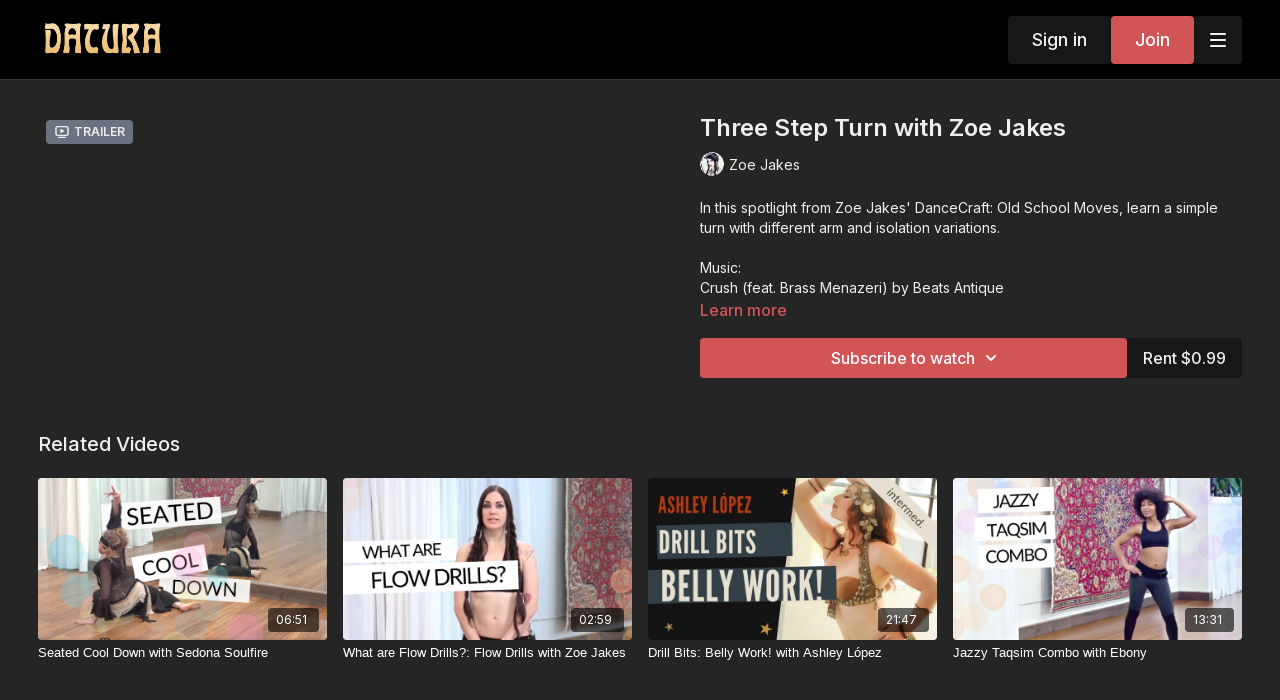

--- FILE ---
content_type: text/vnd.turbo-stream.html; charset=utf-8
request_url: https://daturaonline.com/programs/three-step-turn-with-zoe-jakes.turbo_stream?playlist_position=sidebar&preview=false
body_size: -268
content:
<turbo-stream action="update" target="program_show"><template>
  <turbo-frame id="program_player">
      <turbo-frame id="program_content" src="/programs/three-step-turn-with-zoe-jakes/program_content?playlist_position=sidebar&amp;preview=false">
</turbo-frame></turbo-frame></template></turbo-stream>

--- FILE ---
content_type: text/html; charset=utf-8
request_url: https://daturaonline.com/programs/three-step-turn-with-zoe-jakes/related
body_size: 11885
content:
<turbo-frame id="program_related" target="_top">

    <div class="container " data-area="program-related-videos">
      <div class="cbt-related mt-8  pb-16">
        <div class="cbt-related-title text-xl font-medium">Related Videos</div>
          <div class="mt-5 grid grid-cols-1 sm:grid-cols-2 md:grid-cols-3 lg:grid-cols-4 xl:grid-cols-4 gap-x-4 gap-y-6">
              <div data-area="related-video-item" class="">
                <swiper-slide
  data-card="video_593025"
  data-custom="content-card"
  class="self-start hotwired"
    data-short-description="In this quick 7-minute, all levels lesson, Sedona Soulfire leads you through a seated practice to cool down."
    data-author-title-0="Sedona Swan Soulfire" data-author-permalink-0="sedona-soulfire"
>

  <a class="card-image-container" data-turbo="true" data-turbo-prefetch="false" data-turbo-action="advance" data-turbo-frame="_top" onclick="window.CatalogAnalytics(&#39;clickContentItem&#39;, &#39;video&#39;, &#39;593025&#39;, &#39;Related Videos&#39;); window.CatalogAnalytics(&#39;clickRelatedVideo&#39;, &#39;593025&#39;, &#39;1&#39;, &#39;program_page&#39;)" href="/programs/seated-cool-down-with-sedona-soulfire">
    <div class="image-container relative" data-test="catalog-card">
  <div class="relative image-content">
    <div aria-hidden="true" style="padding-bottom: 56%;"></div>
    <img loading="lazy" alt="Seated Cool Down with Sedona Soulfire" decoding="async"
         src="https://alpha.uscreencdn.com/images/programs/593025/horizontal/seated-cool-down.1692159288.png?auto=webp&width=350"
         srcset="https://alpha.uscreencdn.com/images/programs/593025/horizontal/seated-cool-down.1692159288.png?auto=webp&width=350 350w,
            https://alpha.uscreencdn.com/images/programs/593025/horizontal/seated-cool-down.1692159288.png?auto=webp&width=700 2x,
            https://alpha.uscreencdn.com/images/programs/593025/horizontal/seated-cool-down.1692159288.png?auto=webp&width=1050 3x"
         class="card-image b-image absolute object-cover h-full top-0 left-0" style="opacity: 1;">
  </div>
    <div class="badge flex justify-center items-center text-white content-card-badge z-0">
      <span class="badge-item">06:51</span>
      <svg xmlns="http://www.w3.org/2000/svg" width="13" height="9" viewBox="0 0 13 9" fill="none" class="badge-item content-watched-icon" data-test="content-watched-icon">
  <path fill-rule="evenodd" clip-rule="evenodd" d="M4.99995 7.15142L12.0757 0.0756836L12.9242 0.924212L4.99995 8.84848L0.575684 4.42421L1.42421 3.57568L4.99995 7.15142Z" fill="currentColor"></path>
</svg>

    </div>

</div>
<div class="content-watched-overlay"></div>

</a>  <a class="card-title" data-turbo="true" data-turbo-prefetch="false" data-turbo-action="advance" data-turbo-frame="_top" title="Seated Cool Down with Sedona Soulfire" aria-label="Seated Cool Down with Sedona Soulfire" onclick="window.CatalogAnalytics(&#39;clickContentItem&#39;, &#39;video&#39;, &#39;593025&#39;, &#39;Related Videos&#39;); window.CatalogAnalytics(&#39;clickRelatedVideo&#39;, &#39;593025&#39;, &#39;1&#39;, &#39;program_page&#39;)" href="/programs/seated-cool-down-with-sedona-soulfire">
    <span class="line-clamp-2">
      Seated Cool Down with Sedona Soulfire
    </span>
</a></swiper-slide>


              </div>
              <div data-area="related-video-item" class="">
                <swiper-slide
  data-card="video_1990763"
  data-custom="content-card"
  class="self-start hotwired"
    data-short-description="Zoe Jakes explains what Flow Drills are and what a dancer can use them for in their practice"
    data-author-title-0="Zoe Jakes" data-author-permalink-0="zoe-jakes"
>

  <a class="card-image-container" data-turbo="true" data-turbo-prefetch="false" data-turbo-action="advance" data-turbo-frame="_top" onclick="window.CatalogAnalytics(&#39;clickContentItem&#39;, &#39;video&#39;, &#39;1990763&#39;, &#39;Related Videos&#39;); window.CatalogAnalytics(&#39;clickRelatedVideo&#39;, &#39;1990763&#39;, &#39;2&#39;, &#39;program_page&#39;)" href="/programs/what-are-flow-drills-with-zoe-jakes">
    <div class="image-container relative" data-test="catalog-card">
  <div class="relative image-content">
    <div aria-hidden="true" style="padding-bottom: 56%;"></div>
    <img loading="lazy" alt="What are Flow Drills?: Flow Drills with Zoe Jakes" decoding="async"
         src="https://alpha.uscreencdn.com/images/programs/1990763/horizontal/what_is_flow.1670977967.png?auto=webp&width=350"
         srcset="https://alpha.uscreencdn.com/images/programs/1990763/horizontal/what_is_flow.1670977967.png?auto=webp&width=350 350w,
            https://alpha.uscreencdn.com/images/programs/1990763/horizontal/what_is_flow.1670977967.png?auto=webp&width=700 2x,
            https://alpha.uscreencdn.com/images/programs/1990763/horizontal/what_is_flow.1670977967.png?auto=webp&width=1050 3x"
         class="card-image b-image absolute object-cover h-full top-0 left-0" style="opacity: 1;">
  </div>
    <div class="badge flex justify-center items-center text-white content-card-badge z-0">
      <span class="badge-item">02:59</span>
      <svg xmlns="http://www.w3.org/2000/svg" width="13" height="9" viewBox="0 0 13 9" fill="none" class="badge-item content-watched-icon" data-test="content-watched-icon">
  <path fill-rule="evenodd" clip-rule="evenodd" d="M4.99995 7.15142L12.0757 0.0756836L12.9242 0.924212L4.99995 8.84848L0.575684 4.42421L1.42421 3.57568L4.99995 7.15142Z" fill="currentColor"></path>
</svg>

    </div>

</div>
<div class="content-watched-overlay"></div>

</a>  <a class="card-title" data-turbo="true" data-turbo-prefetch="false" data-turbo-action="advance" data-turbo-frame="_top" title="What are Flow Drills?: Flow Drills with Zoe Jakes" aria-label="What are Flow Drills?: Flow Drills with Zoe Jakes" onclick="window.CatalogAnalytics(&#39;clickContentItem&#39;, &#39;video&#39;, &#39;1990763&#39;, &#39;Related Videos&#39;); window.CatalogAnalytics(&#39;clickRelatedVideo&#39;, &#39;1990763&#39;, &#39;2&#39;, &#39;program_page&#39;)" href="/programs/what-are-flow-drills-with-zoe-jakes">
    <span class="line-clamp-2">
      What are Flow Drills?: Flow Drills with Zoe Jakes
    </span>
</a></swiper-slide>


              </div>
              <div data-area="related-video-item" class="">
                <swiper-slide
  data-card="video_595014"
  data-custom="content-card"
  class="self-start hotwired"
    data-short-description="In this 20-minute, intermediate drill class with Ashley López, we focus on the belly: rolls, locks, flutters, and more! "
    data-author-title-0="Ashley López" data-author-permalink-0="ashley-lopez"
>

  <a class="card-image-container" data-turbo="true" data-turbo-prefetch="false" data-turbo-action="advance" data-turbo-frame="_top" onclick="window.CatalogAnalytics(&#39;clickContentItem&#39;, &#39;video&#39;, &#39;595014&#39;, &#39;Related Videos&#39;); window.CatalogAnalytics(&#39;clickRelatedVideo&#39;, &#39;595014&#39;, &#39;3&#39;, &#39;program_page&#39;)" href="/programs/drill-bits-belly-work-with-ashley-lopez">
    <div class="image-container relative" data-test="catalog-card">
  <div class="relative image-content">
    <div aria-hidden="true" style="padding-bottom: 56%;"></div>
    <img loading="lazy" alt="Drill Bits: Belly Work! with Ashley López" decoding="async"
         src="https://alpha.uscreencdn.com/images/programs/595014/horizontal/14437_2Fcatalog_image_2F658382_2FepuOf4PGRJiznlGPLm1n_Copy_20of_20GRUNGE_20WORKSHOP_20_42_.jpg?auto=webp&width=350"
         srcset="https://alpha.uscreencdn.com/images/programs/595014/horizontal/14437_2Fcatalog_image_2F658382_2FepuOf4PGRJiznlGPLm1n_Copy_20of_20GRUNGE_20WORKSHOP_20_42_.jpg?auto=webp&width=350 350w,
            https://alpha.uscreencdn.com/images/programs/595014/horizontal/14437_2Fcatalog_image_2F658382_2FepuOf4PGRJiznlGPLm1n_Copy_20of_20GRUNGE_20WORKSHOP_20_42_.jpg?auto=webp&width=700 2x,
            https://alpha.uscreencdn.com/images/programs/595014/horizontal/14437_2Fcatalog_image_2F658382_2FepuOf4PGRJiznlGPLm1n_Copy_20of_20GRUNGE_20WORKSHOP_20_42_.jpg?auto=webp&width=1050 3x"
         class="card-image b-image absolute object-cover h-full top-0 left-0" style="opacity: 1;">
  </div>
    <div class="badge flex justify-center items-center text-white content-card-badge z-0">
      <span class="badge-item">21:47</span>
      <svg xmlns="http://www.w3.org/2000/svg" width="13" height="9" viewBox="0 0 13 9" fill="none" class="badge-item content-watched-icon" data-test="content-watched-icon">
  <path fill-rule="evenodd" clip-rule="evenodd" d="M4.99995 7.15142L12.0757 0.0756836L12.9242 0.924212L4.99995 8.84848L0.575684 4.42421L1.42421 3.57568L4.99995 7.15142Z" fill="currentColor"></path>
</svg>

    </div>

</div>
<div class="content-watched-overlay"></div>

</a>  <a class="card-title" data-turbo="true" data-turbo-prefetch="false" data-turbo-action="advance" data-turbo-frame="_top" title="Drill Bits: Belly Work! with Ashley López" aria-label="Drill Bits: Belly Work! with Ashley López" onclick="window.CatalogAnalytics(&#39;clickContentItem&#39;, &#39;video&#39;, &#39;595014&#39;, &#39;Related Videos&#39;); window.CatalogAnalytics(&#39;clickRelatedVideo&#39;, &#39;595014&#39;, &#39;3&#39;, &#39;program_page&#39;)" href="/programs/drill-bits-belly-work-with-ashley-lopez">
    <span class="line-clamp-2">
      Drill Bits: Belly Work! with Ashley López
    </span>
</a></swiper-slide>


              </div>
              <div data-area="related-video-item" class="">
                <swiper-slide
  data-card="video_594444"
  data-custom="content-card"
  class="self-start hotwired"
    data-short-description="Learn an intermediate combination from Ebony that uses the taqsim paired with a shimmy and footwork inspired by hip hop with hipwork layers."
    data-author-title-0="Ebony" data-author-permalink-0="ebony"
>

  <a class="card-image-container" data-turbo="true" data-turbo-prefetch="false" data-turbo-action="advance" data-turbo-frame="_top" onclick="window.CatalogAnalytics(&#39;clickContentItem&#39;, &#39;video&#39;, &#39;594444&#39;, &#39;Related Videos&#39;); window.CatalogAnalytics(&#39;clickRelatedVideo&#39;, &#39;594444&#39;, &#39;4&#39;, &#39;program_page&#39;)" href="/programs/jazzy-taqsim-combo-with-ebony">
    <div class="image-container relative" data-test="catalog-card">
  <div class="relative image-content">
    <div aria-hidden="true" style="padding-bottom: 56%;"></div>
    <img loading="lazy" alt="Jazzy Taqsim Combo with Ebony" decoding="async"
         src="https://alpha.uscreencdn.com/images/programs/594444/horizontal/280f7b89-a306-48af-aa7f-e195fbcda52f.jpeg?auto=webp&width=350"
         srcset="https://alpha.uscreencdn.com/images/programs/594444/horizontal/280f7b89-a306-48af-aa7f-e195fbcda52f.jpeg?auto=webp&width=350 350w,
            https://alpha.uscreencdn.com/images/programs/594444/horizontal/280f7b89-a306-48af-aa7f-e195fbcda52f.jpeg?auto=webp&width=700 2x,
            https://alpha.uscreencdn.com/images/programs/594444/horizontal/280f7b89-a306-48af-aa7f-e195fbcda52f.jpeg?auto=webp&width=1050 3x"
         class="card-image b-image absolute object-cover h-full top-0 left-0" style="opacity: 1;">
  </div>
    <div class="badge flex justify-center items-center text-white content-card-badge z-0">
      <span class="badge-item">13:31</span>
      <svg xmlns="http://www.w3.org/2000/svg" width="13" height="9" viewBox="0 0 13 9" fill="none" class="badge-item content-watched-icon" data-test="content-watched-icon">
  <path fill-rule="evenodd" clip-rule="evenodd" d="M4.99995 7.15142L12.0757 0.0756836L12.9242 0.924212L4.99995 8.84848L0.575684 4.42421L1.42421 3.57568L4.99995 7.15142Z" fill="currentColor"></path>
</svg>

    </div>

</div>
<div class="content-watched-overlay"></div>

</a>  <a class="card-title" data-turbo="true" data-turbo-prefetch="false" data-turbo-action="advance" data-turbo-frame="_top" title="Jazzy Taqsim Combo with Ebony" aria-label="Jazzy Taqsim Combo with Ebony" onclick="window.CatalogAnalytics(&#39;clickContentItem&#39;, &#39;video&#39;, &#39;594444&#39;, &#39;Related Videos&#39;); window.CatalogAnalytics(&#39;clickRelatedVideo&#39;, &#39;594444&#39;, &#39;4&#39;, &#39;program_page&#39;)" href="/programs/jazzy-taqsim-combo-with-ebony">
    <span class="line-clamp-2">
      Jazzy Taqsim Combo with Ebony
    </span>
</a></swiper-slide>


              </div>
          </div>
        </div>
      </div>
    </div>
</turbo-frame>